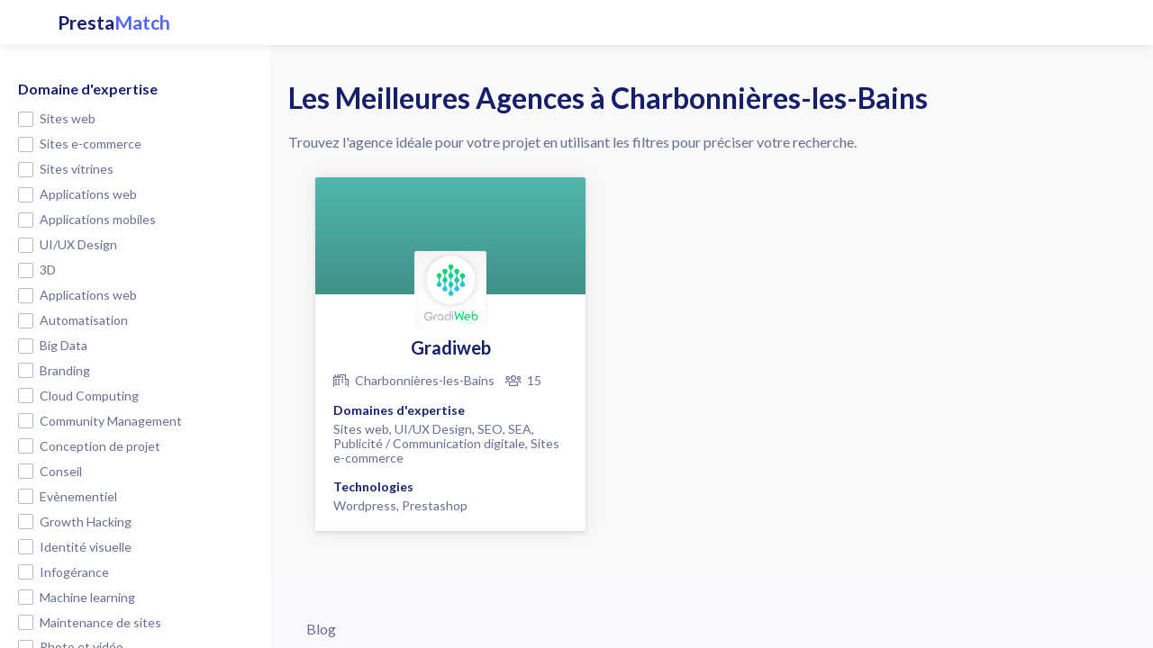

--- FILE ---
content_type: text/html; charset=utf-8
request_url: https://prestamatch.com/agences-charbonni%C3%A8res-les-bains
body_size: 5081
content:
<!DOCTYPE html><html lang="fr"><head><script async="async" src="https://www.googletagmanager.com/gtag/js?id=UA-24620004-19"></script><script>window.dataLayer = window.dataLayer || [];
function gtag(){dataLayer.push(arguments);}
gtag('js', new Date());

gtag('config', 'UA-24620004-19');</script><link rel="icon" href="/img/favicon.png"/><link rel="stylesheet" href="https://cdnjs.cloudflare.com/ajax/libs/normalize/8.0.0/normalize.min.css"/><link rel="stylesheet" href="https://fonts.googleapis.com/css?family=Lato:100,300,400,400i,500,600,700"/><script src="https://ajax.googleapis.com/ajax/libs/jquery/3.1.0/jquery.min.js" crossorigin="anonymous"></script><link rel="stylesheet" href="https://pro.fontawesome.com/releases/v5.6.3/css/all.css" integrity="sha384-LRlmVvLKVApDVGuspQFnRQJjkv0P7/YFrw84YYQtmYG4nK8c+M+NlmYDCv0rKWpG" crossorigin="anonymous"/><script src="/js/common.js"></script><link rel="stylesheet" href="/css/style.min.css"/><meta name="viewport" content="width=device-width, initial-scale=1.0"/><!--script(type="text/javascript").window.$crisp=[];window.CRISP_WEBSITE_ID="90771efc-0f49-4cca-9313-ffabefcbdbfa";(function(){d=document;s=d.createElement("script");s.src="https://client.crisp.chat/l.js";s.async=1;d.getElementsByTagName("head")[0].appendChild(s);})();--><script>(function(h,o,t,j,a,r){
    h.hj=h.hj||function(){(h.hj.q=h.hj.q||[]).push(arguments)};
    h._hjSettings={hjid:1438895,hjsv:6};
    a=o.getElementsByTagName('head')[0];
    r=o.createElement('script');r.async=1;
    r.src=t+h._hjSettings.hjid+j+h._hjSettings.hjsv;
    a.appendChild(r);
})(window,document,'https://static.hotjar.com/c/hotjar-','.js?sv=');
</script><script>var briefHash = "0eaed999";
</script><meta property="og:locale" content="fr_FR"/><meta property="og:site_name" content="PrestaMatch"/><meta property="og:image" content="https://prestamatch.com/img/opengraph.png"/><meta property="og:image:width" content="1354"/><meta property="og:image:height" content="1354"/><meta property="og:type" content="website"/><meta name="google-site-verification" content="BKeqfKLuzCNbXaABuCaVNDMHOQg6o7jchC8JffN1HcM"/><title>Les Meilleures Agences à Charbonnières-les-Bains - PrestaMatch</title><meta name="description" content="Trouvez l'agence digitale à Charbonnières-les-Bains idéale pour votre projet."/><meta property="og:title" content="Les Meilleures Agences à Charbonnières-les-Bains"/><meta property="og:description" content="Trouvez l'agence digitale à Charbonnières-les-Bains idéale pour votre projet."/><script src="/js/search.js"></script><script>filters = {"cities":["Charbonnières-les-Bains"],"tags":[]}</script><script>canLoadMore = false;
page = 1;</script></head><body><div class="header"><a class="logo" href="/">Presta<span class="highlighted">Match</span></a></div><div class="searchContainer"><div class="searchFilters"><div class="searchFilterItem"><div class="searchFilterLabel">Domaine d'expertise</div><div class="checkboxContainer"><div class="checkbox" data-value="20" data-category="domain"><div class="checkboxFilled"></div><div class="checkboxEmpty"></div><span>Sites web</span></div></div><div class="checkboxContainer"><div class="checkbox" data-value="35" data-category="domain"><div class="checkboxFilled"></div><div class="checkboxEmpty"></div><span>Sites e-commerce</span></div></div><div class="checkboxContainer"><div class="checkbox" data-value="33" data-category="domain"><div class="checkboxFilled"></div><div class="checkboxEmpty"></div><span>Sites vitrines</span></div></div><div class="checkboxContainer"><div class="checkbox" data-value="36" data-category="domain"><div class="checkboxFilled"></div><div class="checkboxEmpty"></div><span>Applications web</span></div></div><div class="checkboxContainer"><div class="checkbox" data-value="21" data-category="domain"><div class="checkboxFilled"></div><div class="checkboxEmpty"></div><span>Applications mobiles</span></div></div><div class="checkboxContainer"><div class="checkbox" data-value="22" data-category="domain"><div class="checkboxFilled"></div><div class="checkboxEmpty"></div><span>UI/UX Design</span></div></div><div class="checkboxContainer"><div class="checkbox" data-value="68" data-category="domain"><div class="checkboxFilled"></div><div class="checkboxEmpty"></div><span>3D </span></div></div><div class="checkboxContainer"><div class="checkbox" data-value="73" data-category="domain"><div class="checkboxFilled"></div><div class="checkboxEmpty"></div><span>Applications web</span></div></div><div class="checkboxContainer"><div class="checkbox" data-value="70" data-category="domain"><div class="checkboxFilled"></div><div class="checkboxEmpty"></div><span>Automatisation </span></div></div><div class="checkboxContainer"><div class="checkbox" data-value="63" data-category="domain"><div class="checkboxFilled"></div><div class="checkboxEmpty"></div><span>Big Data</span></div></div><div class="checkboxContainer"><div class="checkbox" data-value="71" data-category="domain"><div class="checkboxFilled"></div><div class="checkboxEmpty"></div><span>Branding </span></div></div><div class="checkboxContainer"><div class="checkbox" data-value="58" data-category="domain"><div class="checkboxFilled"></div><div class="checkboxEmpty"></div><span>Cloud Computing</span></div></div><div class="checkboxContainer"><div class="checkbox" data-value="76" data-category="domain"><div class="checkboxFilled"></div><div class="checkboxEmpty"></div><span>Community Management</span></div></div><div class="checkboxContainer"><div class="checkbox" data-value="23" data-category="domain"><div class="checkboxFilled"></div><div class="checkboxEmpty"></div><span>Conception de projet</span></div></div><div class="checkboxContainer"><div class="checkbox" data-value="61" data-category="domain"><div class="checkboxFilled"></div><div class="checkboxEmpty"></div><span>Conseil</span></div></div><div class="checkboxContainer"><div class="checkbox" data-value="79" data-category="domain"><div class="checkboxFilled"></div><div class="checkboxEmpty"></div><span>Evènementiel</span></div></div><div class="checkboxContainer"><div class="checkbox" data-value="28" data-category="domain"><div class="checkboxFilled"></div><div class="checkboxEmpty"></div><span>Growth Hacking</span></div></div><div class="checkboxContainer"><div class="checkbox" data-value="77" data-category="domain"><div class="checkboxFilled"></div><div class="checkboxEmpty"></div><span>Identité visuelle</span></div></div><div class="checkboxContainer"><div class="checkbox" data-value="59" data-category="domain"><div class="checkboxFilled"></div><div class="checkboxEmpty"></div><span>Infogérance</span></div></div><div class="checkboxContainer"><div class="checkbox" data-value="62" data-category="domain"><div class="checkboxFilled"></div><div class="checkboxEmpty"></div><span>Machine learning</span></div></div><div class="checkboxContainer"><div class="checkbox" data-value="54" data-category="domain"><div class="checkboxFilled"></div><div class="checkboxEmpty"></div><span>Maintenance de sites</span></div></div><div class="checkboxContainer"><div class="checkbox" data-value="78" data-category="domain"><div class="checkboxFilled"></div><div class="checkboxEmpty"></div><span>Photo et vidéo</span></div></div><div class="checkboxContainer"><div class="checkbox" data-value="32" data-category="domain"><div class="checkboxFilled"></div><div class="checkboxEmpty"></div><span>Publicité / Communication digitale</span></div></div><div class="checkboxContainer"><div class="checkbox" data-value="44" data-category="domain"><div class="checkboxFilled"></div><div class="checkboxEmpty"></div><span>Réalité virtuelle</span></div></div><div class="checkboxContainer"><div class="checkbox" data-value="74" data-category="domain"><div class="checkboxFilled"></div><div class="checkboxEmpty"></div><span>Référencement</span></div></div><div class="checkboxContainer"><div class="checkbox" data-value="25" data-category="domain"><div class="checkboxFilled"></div><div class="checkboxEmpty"></div><span>SEA</span></div></div><div class="checkboxContainer"><div class="checkbox" data-value="24" data-category="domain"><div class="checkboxFilled"></div><div class="checkboxEmpty"></div><span>SEO</span></div></div><div class="checkboxContainer"><div class="checkbox" data-value="26" data-category="domain"><div class="checkboxFilled"></div><div class="checkboxEmpty"></div><span>SMO</span></div></div><div class="checkboxContainer"><div class="checkbox" data-value="72" data-category="domain"><div class="checkboxFilled"></div><div class="checkboxEmpty"></div><span>Stratégie</span></div></div><div class="checkboxContainer"><div class="checkbox" data-value="60" data-category="domain"><div class="checkboxFilled"></div><div class="checkboxEmpty"></div><span>Virtualisation</span></div></div><div class="checkboxContainer"><div class="checkbox" data-value="67" data-category="domain"><div class="checkboxFilled"></div><div class="checkboxEmpty"></div><span>Webdesign</span></div></div><div class="checkboxContainer"><div class="checkbox" data-value="75" data-category="domain"><div class="checkboxFilled"></div><div class="checkboxEmpty"></div><span>Webmarketing</span></div></div></div><div class="searchFilterItem"><div class="searchFilterLabel"> Budget<div class="tooltip"><i class="fa fa-question-circle"></i><div class="tooltipText">Les agences ayant renseigné un budget minimal supérieur à votre budget ne seront pas affichées.</div></div></div><div class="radioContainer"><div class="radio" data-value="10000" data-category="budget"><div class="radioFilled"></div><div class="radioEmpty"></div><span>&lt; 10 k€</span></div></div><div class="radioContainer"><div class="radio" data-value="30000" data-category="budget"><div class="radioFilled"></div><div class="radioEmpty"></div><span>10-30 k€</span></div></div><div class="radioContainer"><div class="radio" data-value="50000" data-category="budget"><div class="radioFilled"></div><div class="radioEmpty"></div><span>30-50 k€</span></div></div><div class="radioContainer"><div class="radio" data-value="100000" data-category="budget"><div class="radioFilled"></div><div class="radioEmpty"></div><span>50-100 k€</span></div></div><div class="radioContainer"><div class="radio" data-value="1000000" data-category="budget"><div class="radioFilled"></div><div class="radioEmpty"></div><span>&gt; 100 k€</span></div></div></div><div class="searchFilterItem"><div class="searchFilterLabel">Ville</div><div class="checkboxContainer"><div class="checkbox" data-value="Aix-en-Provence" data-category="city"><div class="checkboxFilled"></div><div class="checkboxEmpty"></div><span>Aix-en-Provence</span></div></div><div class="checkboxContainer"><div class="checkbox" data-value="Amiens" data-category="city"><div class="checkboxFilled"></div><div class="checkboxEmpty"></div><span>Amiens</span></div></div><div class="checkboxContainer"><div class="checkbox" data-value="Anglet" data-category="city"><div class="checkboxFilled"></div><div class="checkboxEmpty"></div><span>Anglet</span></div></div><div class="checkboxContainer"><div class="checkbox" data-value="Annecy" data-category="city"><div class="checkboxFilled"></div><div class="checkboxEmpty"></div><span>Annecy</span></div></div><div class="checkboxContainer"><div class="checkbox" data-value="Arpajon" data-category="city"><div class="checkboxFilled"></div><div class="checkboxEmpty"></div><span>Arpajon</span></div></div><div class="checkboxContainer"><div class="checkbox" data-value="Arras" data-category="city"><div class="checkboxFilled"></div><div class="checkboxEmpty"></div><span>Arras</span></div></div><div class="checkboxContainer"><div class="checkbox" data-value="Avignon" data-category="city"><div class="checkboxFilled"></div><div class="checkboxEmpty"></div><span>Avignon</span></div></div><div class="checkboxContainer"><div class="checkbox" data-value="Bayonne" data-category="city"><div class="checkboxFilled"></div><div class="checkboxEmpty"></div><span>Bayonne</span></div></div><div class="checkboxContainer"><div class="checkbox" data-value="Bègles" data-category="city"><div class="checkboxFilled"></div><div class="checkboxEmpty"></div><span>Bègles</span></div></div><div class="checkboxContainer"><div class="checkbox" data-value="Biarritz" data-category="city"><div class="checkboxFilled"></div><div class="checkboxEmpty"></div><span>Biarritz</span></div></div><div class="checkboxContainer"><div class="checkbox" data-value="Bordeaux" data-category="city"><div class="checkboxFilled"></div><div class="checkboxEmpty"></div><span>Bordeaux</span></div></div><div class="checkboxContainer"><div class="checkbox" data-value="Boulogne-Billancourt" data-category="city"><div class="checkboxFilled"></div><div class="checkboxEmpty"></div><span>Boulogne-Billancourt</span></div></div><div class="checkboxContainer"><div class="checkbox" data-value="Brest" data-category="city"><div class="checkboxFilled"></div><div class="checkboxEmpty"></div><span>Brest</span></div></div><div class="checkboxContainer"><div class="checkbox" data-value="Caen" data-category="city"><div class="checkboxFilled"></div><div class="checkboxEmpty"></div><span>Caen</span></div></div><div class="checkboxContainer"><div class="checkbox" data-value="Calais" data-category="city"><div class="checkboxFilled"></div><div class="checkboxEmpty"></div><span>Calais</span></div></div><div class="checkboxContainer"><div class="checkbox" data-value="Cannes" data-category="city"><div class="checkboxFilled"></div><div class="checkboxEmpty"></div><span>Cannes</span></div></div><div class="checkboxContainer"><div class="checkbox" data-value="Cergy" data-category="city"><div class="checkboxFilled"></div><div class="checkboxEmpty"></div><span>Cergy</span></div></div><div class="checkboxContainer"><div class="checkbox" data-value="Champigny-sur-Marne" data-category="city"><div class="checkboxFilled"></div><div class="checkboxEmpty"></div><span>Champigny-sur-Marne</span></div></div><div class="checkboxContainer"><div class="checkbox" data-value="Chantilly" data-category="city"><div class="checkboxFilled"></div><div class="checkboxEmpty"></div><span>Chantilly</span></div></div><div class="checkboxContainer"><div class="checkbox active" data-value="Charbonnières-les-Bains" data-category="city"><div class="checkboxFilled"></div><div class="checkboxEmpty"></div><span>Charbonnières-les-Bains</span></div></div><div class="checkboxContainer"><div class="checkbox" data-value="Château-Thierry" data-category="city"><div class="checkboxFilled"></div><div class="checkboxEmpty"></div><span>Château-Thierry</span></div></div><div class="checkboxContainer"><div class="checkbox" data-value="Clermont-Ferrand" data-category="city"><div class="checkboxFilled"></div><div class="checkboxEmpty"></div><span>Clermont-Ferrand</span></div></div><div class="checkboxContainer"><div class="checkbox" data-value="Clichy" data-category="city"><div class="checkboxFilled"></div><div class="checkboxEmpty"></div><span>Clichy</span></div></div><div class="checkboxContainer"><div class="checkbox" data-value="Colombes" data-category="city"><div class="checkboxFilled"></div><div class="checkboxEmpty"></div><span>Colombes</span></div></div><div class="checkboxContainer"><div class="checkbox" data-value="Dax" data-category="city"><div class="checkboxFilled"></div><div class="checkboxEmpty"></div><span>Dax</span></div></div><div class="checkboxContainer"><div class="checkbox" data-value="Dijon" data-category="city"><div class="checkboxFilled"></div><div class="checkboxEmpty"></div><span>Dijon</span></div></div><div class="checkboxContainer"><div class="checkbox" data-value="Houille" data-category="city"><div class="checkboxFilled"></div><div class="checkboxEmpty"></div><span>Houille</span></div></div><div class="checkboxContainer"><div class="checkbox" data-value="Hulluch" data-category="city"><div class="checkboxFilled"></div><div class="checkboxEmpty"></div><span>Hulluch</span></div></div><div class="checkboxContainer"><div class="checkbox" data-value="La Ciotat" data-category="city"><div class="checkboxFilled"></div><div class="checkboxEmpty"></div><span>La Ciotat</span></div></div><div class="checkboxContainer"><div class="checkbox" data-value="La Garenne-Colombes" data-category="city"><div class="checkboxFilled"></div><div class="checkboxEmpty"></div><span>La Garenne-Colombes</span></div></div><div class="checkboxContainer"><div class="checkbox" data-value="Lagny-sur-Marne" data-category="city"><div class="checkboxFilled"></div><div class="checkboxEmpty"></div><span>Lagny-sur-Marne</span></div></div><div class="checkboxContainer"><div class="checkbox" data-value="Le Mans" data-category="city"><div class="checkboxFilled"></div><div class="checkboxEmpty"></div><span>Le Mans</span></div></div><div class="checkboxContainer"><div class="checkbox" data-value="Lens" data-category="city"><div class="checkboxFilled"></div><div class="checkboxEmpty"></div><span>Lens</span></div></div><div class="checkboxContainer"><div class="checkbox" data-value="Levallois-Perret" data-category="city"><div class="checkboxFilled"></div><div class="checkboxEmpty"></div><span>Levallois-Perret</span></div></div><div class="checkboxContainer"><div class="checkbox" data-value="Leyrieu" data-category="city"><div class="checkboxFilled"></div><div class="checkboxEmpty"></div><span>Leyrieu</span></div></div><div class="checkboxContainer"><div class="checkbox" data-value="Lille" data-category="city"><div class="checkboxFilled"></div><div class="checkboxEmpty"></div><span>Lille</span></div></div><div class="checkboxContainer"><div class="checkbox" data-value="Limoges" data-category="city"><div class="checkboxFilled"></div><div class="checkboxEmpty"></div><span>Limoges</span></div></div><div class="checkboxContainer"><div class="checkbox" data-value="Lognes" data-category="city"><div class="checkboxFilled"></div><div class="checkboxEmpty"></div><span>Lognes</span></div></div><div class="checkboxContainer"><div class="checkbox" data-value="Louveciennes" data-category="city"><div class="checkboxFilled"></div><div class="checkboxEmpty"></div><span>Louveciennes</span></div></div><div class="checkboxContainer"><div class="checkbox" data-value="Lyon" data-category="city"><div class="checkboxFilled"></div><div class="checkboxEmpty"></div><span>Lyon</span></div></div><div class="checkboxContainer"><div class="checkbox" data-value="Marseille" data-category="city"><div class="checkboxFilled"></div><div class="checkboxEmpty"></div><span>Marseille</span></div></div><div class="checkboxContainer"><div class="checkbox" data-value="Melun" data-category="city"><div class="checkboxFilled"></div><div class="checkboxEmpty"></div><span>Melun</span></div></div><div class="checkboxContainer"><div class="checkbox" data-value="Mérignac" data-category="city"><div class="checkboxFilled"></div><div class="checkboxEmpty"></div><span>Mérignac</span></div></div><div class="checkboxContainer"><div class="checkbox" data-value="Monségur" data-category="city"><div class="checkboxFilled"></div><div class="checkboxEmpty"></div><span>Monségur</span></div></div><div class="checkboxContainer"><div class="checkbox" data-value="Montélimar" data-category="city"><div class="checkboxFilled"></div><div class="checkboxEmpty"></div><span>Montélimar</span></div></div><div class="checkboxContainer"><div class="checkbox" data-value="Montpellier" data-category="city"><div class="checkboxFilled"></div><div class="checkboxEmpty"></div><span>Montpellier</span></div></div><div class="checkboxContainer"><div class="checkbox" data-value="Montreuil" data-category="city"><div class="checkboxFilled"></div><div class="checkboxEmpty"></div><span>Montreuil</span></div></div><div class="checkboxContainer"><div class="checkbox" data-value="Montrouge" data-category="city"><div class="checkboxFilled"></div><div class="checkboxEmpty"></div><span>Montrouge</span></div></div><div class="checkboxContainer"><div class="checkbox" data-value="Morangis" data-category="city"><div class="checkboxFilled"></div><div class="checkboxEmpty"></div><span>Morangis</span></div></div><div class="checkboxContainer"><div class="checkbox" data-value="Mulhouse" data-category="city"><div class="checkboxFilled"></div><div class="checkboxEmpty"></div><span>Mulhouse</span></div></div><div class="checkboxContainer"><div class="checkbox" data-value="Nancy" data-category="city"><div class="checkboxFilled"></div><div class="checkboxEmpty"></div><span>Nancy</span></div></div><div class="checkboxContainer"><div class="checkbox" data-value="Nanterre" data-category="city"><div class="checkboxFilled"></div><div class="checkboxEmpty"></div><span>Nanterre</span></div></div><div class="checkboxContainer"><div class="checkbox" data-value="Nantes" data-category="city"><div class="checkboxFilled"></div><div class="checkboxEmpty"></div><span>Nantes</span></div></div><div class="checkboxContainer"><div class="checkbox" data-value="Neuilly-sur-Seine" data-category="city"><div class="checkboxFilled"></div><div class="checkboxEmpty"></div><span>Neuilly-sur-Seine</span></div></div><div class="checkboxContainer"><div class="checkbox" data-value="Nice" data-category="city"><div class="checkboxFilled"></div><div class="checkboxEmpty"></div><span>Nice</span></div></div><div class="checkboxContainer"><div class="checkbox" data-value="Orléans" data-category="city"><div class="checkboxFilled"></div><div class="checkboxEmpty"></div><span>Orléans</span></div></div><div class="checkboxContainer"><div class="checkbox" data-value="Orly" data-category="city"><div class="checkboxFilled"></div><div class="checkboxEmpty"></div><span>Orly</span></div></div><div class="checkboxContainer"><div class="checkbox" data-value="Pantin" data-category="city"><div class="checkboxFilled"></div><div class="checkboxEmpty"></div><span>Pantin</span></div></div><div class="checkboxContainer"><div class="checkbox" data-value="Paris" data-category="city"><div class="checkboxFilled"></div><div class="checkboxEmpty"></div><span>Paris</span></div></div><div class="checkboxContainer"><div class="checkbox" data-value="Paris, Nice" data-category="city"><div class="checkboxFilled"></div><div class="checkboxEmpty"></div><span>Paris, Nice</span></div></div><div class="checkboxContainer"><div class="checkbox" data-value="Pessac" data-category="city"><div class="checkboxFilled"></div><div class="checkboxEmpty"></div><span>Pessac</span></div></div><div class="checkboxContainer"><div class="checkbox" data-value="Pontarlier" data-category="city"><div class="checkboxFilled"></div><div class="checkboxEmpty"></div><span>Pontarlier</span></div></div><div class="checkboxContainer"><div class="checkbox" data-value="Porto-Vecchio" data-category="city"><div class="checkboxFilled"></div><div class="checkboxEmpty"></div><span>Porto-Vecchio</span></div></div><div class="checkboxContainer"><div class="checkbox" data-value="Puteaux" data-category="city"><div class="checkboxFilled"></div><div class="checkboxEmpty"></div><span>Puteaux</span></div></div><div class="checkboxContainer"><div class="checkbox" data-value="Quimper" data-category="city"><div class="checkboxFilled"></div><div class="checkboxEmpty"></div><span>Quimper</span></div></div><div class="checkboxContainer"><div class="checkbox" data-value="Reims" data-category="city"><div class="checkboxFilled"></div><div class="checkboxEmpty"></div><span>Reims</span></div></div><div class="checkboxContainer"><div class="checkbox" data-value="Rennes" data-category="city"><div class="checkboxFilled"></div><div class="checkboxEmpty"></div><span>Rennes</span></div></div><div class="checkboxContainer"><div class="checkbox" data-value="Roubaix" data-category="city"><div class="checkboxFilled"></div><div class="checkboxEmpty"></div><span>Roubaix</span></div></div><div class="checkboxContainer"><div class="checkbox" data-value="Roucourt" data-category="city"><div class="checkboxFilled"></div><div class="checkboxEmpty"></div><span>Roucourt</span></div></div><div class="checkboxContainer"><div class="checkbox" data-value="Rouen" data-category="city"><div class="checkboxFilled"></div><div class="checkboxEmpty"></div><span>Rouen</span></div></div><div class="checkboxContainer"><div class="checkbox" data-value="Ruaudin" data-category="city"><div class="checkboxFilled"></div><div class="checkboxEmpty"></div><span>Ruaudin</span></div></div><div class="checkboxContainer"><div class="checkbox" data-value="Saint Malo" data-category="city"><div class="checkboxFilled"></div><div class="checkboxEmpty"></div><span>Saint Malo</span></div></div><div class="checkboxContainer"><div class="checkbox" data-value="Saint-Cyr-sur-Mer" data-category="city"><div class="checkboxFilled"></div><div class="checkboxEmpty"></div><span>Saint-Cyr-sur-Mer</span></div></div><div class="checkboxContainer"><div class="checkbox" data-value="Saint-Denis" data-category="city"><div class="checkboxFilled"></div><div class="checkboxEmpty"></div><span>Saint-Denis</span></div></div><div class="checkboxContainer"><div class="checkbox" data-value="Saint-Etienne" data-category="city"><div class="checkboxFilled"></div><div class="checkboxEmpty"></div><span>Saint-Etienne</span></div></div><div class="checkboxContainer"><div class="checkbox" data-value="Saint-Ouen-l'Aumône" data-category="city"><div class="checkboxFilled"></div><div class="checkboxEmpty"></div><span>Saint-Ouen-l'Aumône</span></div></div><div class="checkboxContainer"><div class="checkbox" data-value="Saint-Sébastien-sur-Loire" data-category="city"><div class="checkboxFilled"></div><div class="checkboxEmpty"></div><span>Saint-Sébastien-sur-Loire</span></div></div><div class="checkboxContainer"><div class="checkbox" data-value="Sainte Maxime" data-category="city"><div class="checkboxFilled"></div><div class="checkboxEmpty"></div><span>Sainte Maxime</span></div></div><div class="checkboxContainer"><div class="checkbox" data-value="Sèvres" data-category="city"><div class="checkboxFilled"></div><div class="checkboxEmpty"></div><span>Sèvres</span></div></div><div class="checkboxContainer"><div class="checkbox" data-value="Strasbourg" data-category="city"><div class="checkboxFilled"></div><div class="checkboxEmpty"></div><span>Strasbourg</span></div></div><div class="checkboxContainer"><div class="checkbox" data-value="Toulon" data-category="city"><div class="checkboxFilled"></div><div class="checkboxEmpty"></div><span>Toulon</span></div></div><div class="checkboxContainer"><div class="checkbox" data-value="Toulouse" data-category="city"><div class="checkboxFilled"></div><div class="checkboxEmpty"></div><span>Toulouse</span></div></div><div class="checkboxContainer"><div class="checkbox" data-value="Tourcoing" data-category="city"><div class="checkboxFilled"></div><div class="checkboxEmpty"></div><span>Tourcoing</span></div></div><div class="checkboxContainer"><div class="checkbox" data-value="Versailles" data-category="city"><div class="checkboxFilled"></div><div class="checkboxEmpty"></div><span>Versailles</span></div></div><div class="checkboxContainer"><div class="checkbox" data-value="Vincennes" data-category="city"><div class="checkboxFilled"></div><div class="checkboxEmpty"></div><span>Vincennes</span></div></div></div><div class="searchFilterItem"><div class="searchFilterLabel">Taille de l'agence</div><div class="checkboxContainer"><div class="checkbox" data-value="small" data-category="size"><div class="checkboxFilled"></div><div class="checkboxEmpty"></div><span>Petite (&lt; 7 employés)</span></div></div><div class="checkboxContainer"><div class="checkbox" data-value="medium" data-category="size"><div class="checkboxFilled"></div><div class="checkboxEmpty"></div><span>Moyenne (7 - 20 employés)</span></div></div><div class="checkboxContainer"><div class="checkbox" data-value="large" data-category="size"><div class="checkboxFilled"></div><div class="checkboxEmpty"></div><span>Grande (&gt; 20 employés)</span></div></div></div><div class="searchFilterItem"><div class="searchFilterLabel">Année de création</div><div class="checkboxContainer"><div class="checkbox" data-value="2000" data-category="year"><div class="checkboxFilled"></div><div class="checkboxEmpty"></div><span>&lt; 2000</span></div></div><div class="checkboxContainer"><div class="checkbox" data-value="2009" data-category="year"><div class="checkboxFilled"></div><div class="checkboxEmpty"></div><span>2000 - 2009</span></div></div><div class="checkboxContainer"><div class="checkbox" data-value="2015" data-category="year"><div class="checkboxFilled"></div><div class="checkboxEmpty"></div><span>2010 - 2015</span></div></div><div class="checkboxContainer"><div class="checkbox" data-value="2019" data-category="year"><div class="checkboxFilled"></div><div class="checkboxEmpty"></div><span>2016 - 2019</span></div></div></div><div class="searchFilterItem"><div class="searchFilterLabel">Technologies</div><div class="checkboxContainer"><div class="checkbox" data-value="38" data-category="tech"><div class="checkboxFilled"></div><div class="checkboxEmpty"></div><span>Ajax</span></div></div><div class="checkboxContainer"><div class="checkbox" data-value="8" data-category="tech"><div class="checkboxFilled"></div><div class="checkboxEmpty"></div><span>Angular 2</span></div></div><div class="checkboxContainer"><div class="checkbox" data-value="7" data-category="tech"><div class="checkboxFilled"></div><div class="checkboxEmpty"></div><span>Angular JS</span></div></div><div class="checkboxContainer"><div class="checkbox" data-value="49" data-category="tech"><div class="checkboxFilled"></div><div class="checkboxEmpty"></div><span>ARCore</span></div></div><div class="checkboxContainer"><div class="checkbox" data-value="47" data-category="tech"><div class="checkboxFilled"></div><div class="checkboxEmpty"></div><span>ARKit2</span></div></div><div class="checkboxContainer"><div class="checkbox" data-value="56" data-category="tech"><div class="checkboxFilled"></div><div class="checkboxEmpty"></div><span>Bootstrap</span></div></div><div class="checkboxContainer"><div class="checkbox" data-value="43" data-category="tech"><div class="checkboxFilled"></div><div class="checkboxEmpty"></div><span>Contentful</span></div></div><div class="checkboxContainer"><div class="checkbox" data-value="10" data-category="tech"><div class="checkboxFilled"></div><div class="checkboxEmpty"></div><span>Django</span></div></div><div class="checkboxContainer"><div class="checkbox" data-value="29" data-category="tech"><div class="checkboxFilled"></div><div class="checkboxEmpty"></div><span>Drupal</span></div></div><div class="checkboxContainer"><div class="checkbox" data-value="42" data-category="tech"><div class="checkboxFilled"></div><div class="checkboxEmpty"></div><span>GraphQL</span></div></div><div class="checkboxContainer"><div class="checkbox" data-value="51" data-category="tech"><div class="checkboxFilled"></div><div class="checkboxEmpty"></div><span>HTML</span></div></div><div class="checkboxContainer"><div class="checkbox" data-value="15" data-category="tech"><div class="checkboxFilled"></div><div class="checkboxEmpty"></div><span>Java</span></div></div><div class="checkboxContainer"><div class="checkbox" data-value="66" data-category="tech"><div class="checkboxFilled"></div><div class="checkboxEmpty"></div><span>JavaScript</span></div></div><div class="checkboxContainer"><div class="checkbox" data-value="19" data-category="tech"><div class="checkboxFilled"></div><div class="checkboxEmpty"></div><span>Joomla</span></div></div><div class="checkboxContainer"><div class="checkbox" data-value="12" data-category="tech"><div class="checkboxFilled"></div><div class="checkboxEmpty"></div><span>jQuery</span></div></div><div class="checkboxContainer"><div class="checkbox" data-value="37" data-category="tech"><div class="checkboxFilled"></div><div class="checkboxEmpty"></div><span>Kotlin</span></div></div><div class="checkboxContainer"><div class="checkbox" data-value="4" data-category="tech"><div class="checkboxFilled"></div><div class="checkboxEmpty"></div><span>Laravel</span></div></div><div class="checkboxContainer"><div class="checkbox" data-value="41" data-category="tech"><div class="checkboxFilled"></div><div class="checkboxEmpty"></div><span>Laravel</span></div></div><div class="checkboxContainer"><div class="checkbox" data-value="30" data-category="tech"><div class="checkboxFilled"></div><div class="checkboxEmpty"></div><span>Magento</span></div></div><div class="checkboxContainer"><div class="checkbox" data-value="14" data-category="tech"><div class="checkboxFilled"></div><div class="checkboxEmpty"></div><span>MongoDB</span></div></div><div class="checkboxContainer"><div class="checkbox" data-value="69" data-category="tech"><div class="checkboxFilled"></div><div class="checkboxEmpty"></div><span>Motion </span></div></div><div class="checkboxContainer"><div class="checkbox" data-value="40" data-category="tech"><div class="checkboxFilled"></div><div class="checkboxEmpty"></div><span>Next.js</span></div></div><div class="checkboxContainer"><div class="checkbox" data-value="65" data-category="tech"><div class="checkboxFilled"></div><div class="checkboxEmpty"></div><span>No-Code</span></div></div><div class="checkboxContainer"><div class="checkbox" data-value="1" data-category="tech"><div class="checkboxFilled"></div><div class="checkboxEmpty"></div><span>Node.js</span></div></div><div class="checkboxContainer"><div class="checkbox" data-value="17" data-category="tech"><div class="checkboxFilled"></div><div class="checkboxEmpty"></div><span>Objective C</span></div></div><div class="checkboxContainer"><div class="checkbox" data-value="50" data-category="tech"><div class="checkboxFilled"></div><div class="checkboxEmpty"></div><span>PBR</span></div></div><div class="checkboxContainer"><div class="checkbox" data-value="3" data-category="tech"><div class="checkboxFilled"></div><div class="checkboxEmpty"></div><span>PHP</span></div></div><div class="checkboxContainer"><div class="checkbox" data-value="57" data-category="tech"><div class="checkboxFilled"></div><div class="checkboxEmpty"></div><span>Prestanet</span></div></div><div class="checkboxContainer"><div class="checkbox" data-value="31" data-category="tech"><div class="checkboxFilled"></div><div class="checkboxEmpty"></div><span>Prestashop</span></div></div><div class="checkboxContainer"><div class="checkbox" data-value="2" data-category="tech"><div class="checkboxFilled"></div><div class="checkboxEmpty"></div><span>Python</span></div></div><div class="checkboxContainer"><div class="checkbox" data-value="6" data-category="tech"><div class="checkboxFilled"></div><div class="checkboxEmpty"></div><span>React Native</span></div></div><div class="checkboxContainer"><div class="checkbox" data-value="5" data-category="tech"><div class="checkboxFilled"></div><div class="checkboxEmpty"></div><span>React.js</span></div></div><div class="checkboxContainer"><div class="checkbox" data-value="11" data-category="tech"><div class="checkboxFilled"></div><div class="checkboxEmpty"></div><span>Ruby on Rails</span></div></div><div class="checkboxContainer"><div class="checkbox" data-value="13" data-category="tech"><div class="checkboxFilled"></div><div class="checkboxEmpty"></div><span>SQL</span></div></div><div class="checkboxContainer"><div class="checkbox" data-value="16" data-category="tech"><div class="checkboxFilled"></div><div class="checkboxEmpty"></div><span>Swift</span></div></div><div class="checkboxContainer"><div class="checkbox" data-value="27" data-category="tech"><div class="checkboxFilled"></div><div class="checkboxEmpty"></div><span>Symfony</span></div></div><div class="checkboxContainer"><div class="checkbox" data-value="45" data-category="tech"><div class="checkboxFilled"></div><div class="checkboxEmpty"></div><span>Unity3D</span></div></div><div class="checkboxContainer"><div class="checkbox" data-value="9" data-category="tech"><div class="checkboxFilled"></div><div class="checkboxEmpty"></div><span>Vue.js</span></div></div><div class="checkboxContainer"><div class="checkbox" data-value="64" data-category="tech"><div class="checkboxFilled"></div><div class="checkboxEmpty"></div><span>Webflow</span></div></div><div class="checkboxContainer"><div class="checkbox" data-value="46" data-category="tech"><div class="checkboxFilled"></div><div class="checkboxEmpty"></div><span>WebGL</span></div></div><div class="checkboxContainer"><div class="checkbox" data-value="18" data-category="tech"><div class="checkboxFilled"></div><div class="checkboxEmpty"></div><span>Wordpress</span></div></div><div class="checkboxContainer"><div class="checkbox" data-value="39" data-category="tech"><div class="checkboxFilled"></div><div class="checkboxEmpty"></div><span>Zend</span></div></div></div></div><div class="searchMain"><div class="searchMainWithoutFooter"><h1>Les Meilleures Agences à Charbonnières-les-Bains</h1><div>Trouvez l'agence idéale pour votre projet en utilisant les filtres pour préciser votre recherche.</div><div class="agencyCardContainer"><a href="/gradiweb" target="_blank"><div class="agencyCard" data-agency="{&quot;AgencyId&quot;:430,&quot;AgencyName&quot;:&quot;Gradiweb&quot;,&quot;AgencyUrlSlug&quot;:&quot;gradiweb&quot;,&quot;AgencyCreationYear&quot;:2015,&quot;AgencyWebsite&quot;:&quot;https://www.gradiweb.com/fr/&quot;,&quot;AgencyEmail&quot;:&quot;contact@gradiweb.com&quot;,&quot;AgencyPhone&quot;:&quot;09 70 44 41 02&quot;,&quot;AgencyDescription&quot;:&quot;Gradiweb est une agence digitale implantée à Paris, Lyon et Bogota. Elle est experte en développement Web et en marketing Digital (SEO, publicité, réseaux sociaux...).&quot;,&quot;AgencyHeadCount&quot;:15,&quot;AgencyCity&quot;:&quot;Charbonnières-les-Bains&quot;,&quot;AgencyLongitude&quot;:4.737835099999984,&quot;AgencyLatitude&quot;:45.7781435,&quot;AgencyAddress&quot;:&quot;Chemin de la Bressonnière, 69260 Charbonnières-les-Bains, France&quot;,&quot;AgencyRevenue&quot;:null,&quot;AgencyFacebookUrl&quot;:&quot;https://www.facebook.com/gradiweb.france&quot;,&quot;AgencyLinkedInUrl&quot;:&quot;https://www.linkedin.com/company/gradiweb&quot;,&quot;AgencyTwitterUrl&quot;:&quot;https://twitter.com/gradiweb&quot;,&quot;AgencyMinBudget&quot;:0,&quot;AgencyColor&quot;:null,&quot;LogoPath&quot;:null,&quot;CoverPath&quot;:null,&quot;HasLogo&quot;:1,&quot;HasCover&quot;:1,&quot;InsertionDatetime&quot;:&quot;2019-07-15 15:31:49&quot;,&quot;CreatedBy&quot;:&quot;root&quot;,&quot;IsCertificated&quot;:0,&quot;IsValidated&quot;:1,&quot;CarbonFootprint&quot;:null,&quot;Tags&quot;:[{&quot;TagId&quot;:18,&quot;TagType&quot;:&quot;Technology&quot;,&quot;TagName&quot;:&quot;Wordpress&quot;,&quot;TagSlug&quot;:&quot;wordpress&quot;,&quot;TagPriority&quot;:null,&quot;AgencyTagId&quot;:2142,&quot;AgencyId&quot;:430},{&quot;TagId&quot;:20,&quot;TagType&quot;:&quot;Domain&quot;,&quot;TagName&quot;:&quot;Sites web&quot;,&quot;TagSlug&quot;:&quot;sites-web&quot;,&quot;TagPriority&quot;:6,&quot;AgencyTagId&quot;:2136,&quot;AgencyId&quot;:430},{&quot;TagId&quot;:22,&quot;TagType&quot;:&quot;Domain&quot;,&quot;TagName&quot;:&quot;UI/UX Design&quot;,&quot;TagSlug&quot;:&quot;ui-ux-design&quot;,&quot;TagPriority&quot;:1,&quot;AgencyTagId&quot;:2139,&quot;AgencyId&quot;:430},{&quot;TagId&quot;:24,&quot;TagType&quot;:&quot;Domain&quot;,&quot;TagName&quot;:&quot;SEO&quot;,&quot;TagSlug&quot;:&quot;seo&quot;,&quot;TagPriority&quot;:null,&quot;AgencyTagId&quot;:2137,&quot;AgencyId&quot;:430},{&quot;TagId&quot;:25,&quot;TagType&quot;:&quot;Domain&quot;,&quot;TagName&quot;:&quot;SEA&quot;,&quot;TagSlug&quot;:&quot;sea&quot;,&quot;TagPriority&quot;:null,&quot;AgencyTagId&quot;:2138,&quot;AgencyId&quot;:430},{&quot;TagId&quot;:31,&quot;TagType&quot;:&quot;Technology&quot;,&quot;TagName&quot;:&quot;Prestashop&quot;,&quot;TagSlug&quot;:&quot;prestashop&quot;,&quot;TagPriority&quot;:null,&quot;AgencyTagId&quot;:2143,&quot;AgencyId&quot;:430},{&quot;TagId&quot;:32,&quot;TagType&quot;:&quot;Domain&quot;,&quot;TagName&quot;:&quot;Publicité / Communication digitale&quot;,&quot;TagSlug&quot;:&quot;publicite---communication-digitale&quot;,&quot;TagPriority&quot;:null,&quot;AgencyTagId&quot;:2141,&quot;AgencyId&quot;:430},{&quot;TagId&quot;:35,&quot;TagType&quot;:&quot;Domain&quot;,&quot;TagName&quot;:&quot;Sites e-commerce&quot;,&quot;TagSlug&quot;:&quot;sites-e-commerce&quot;,&quot;TagPriority&quot;:5,&quot;AgencyTagId&quot;:2140,&quot;AgencyId&quot;:430}]}"><div class="agencyCardHeader" style="background-color: null; background-image: url('/img/covers/gradiweb.jpg')"><div class="agencyCardHeaderBackground"></div><div class="agencyCardLogo"><img src="/img/logos/gradiweb.png"/></div></div><div class="agencyCardBody"><div class="agencyCardName">Gradiweb</div><div class="agencyCardMetadataContainer"><div class="agencyCardMetadata"><i class="far fa-city"></i><span>Charbonnières-les-Bains</span></div><div class="agencyCardMetadata"><i class="far fa-users"></i><span>15</span></div></div><div class="agencyCardSubTitle">Domaines d'expertise</div><div class="agencyDomains"><div>Sites web, UI/UX Design, SEO, SEA, Publicité / Communication digitale, Sites e-commerce</div></div><div class="agencyCardSubTitle">Technologies</div><div class="agencyDomains"><div>Wordpress, Prestashop</div></div></div></div></a></div><div class="cardsLoader"><i class="far fa-circle-notch fa-spin"></i></div><noscript><div class="pagination"><a class="active" href="/agences-charbonni%C3%A8res-les-bains">1</a></div></noscript></div><div class="footer"><div class="footerContainer"><div class="footerLink"><a href="/blog">Blog</a></div><div class="footerLink"><a href="https://www.linkedin.com/company/prestamatch/" target="_blank">Retrouvez-nous sur LinkedIn</a></div><div class="footerLink"><a href="https://docs.google.com/forms/d/e/1FAIpQLScpS5eq7IaYlWgEJR_1zev-6dHMj-f5xi79fb4oxYaWq1RK2Q/viewform?usp=header" target="_blank">Référencer mon agence</a></div><!--.footerLinka(href="/mentions-legales") Mentions légales--><div class="footerLink">Contact : <a href="mailto: contact@prestamatch.com">contact@prestamatch.com</a></div></div></div></div></div></body></html>

--- FILE ---
content_type: text/css; charset=UTF-8
request_url: https://prestamatch.com/css/style.min.css
body_size: 5212
content:
* {
	font-family: Lato;
}

a {
	text-decoration: none;
	color: inherit;
}

body {
	color: #666d92;
}

h1, h2, h3, h4 {
	color: #161f6a;
}

.starrr {
  display: inline-block; }
  .starrr a {
    cursor: pointer;
    text-decoration: none; }

.defaultColor {
	color: #666d92;
}

.reviewFilled {
	color: #ffc107;
}

.reviewUnfilled {
	color: #cacaca;
}

.agencyReviewComment {
	margin-top: 14px;
	margin-bottom: 8px;
	line-height: 1.5;
}

.agencyReviewAuthor {
	font-style: italic;
}

.cover {
	justify-content: center;
	/*min-height: calc(100vh - 50px);*/
	padding-top: 120px;
	padding-left: 150px;
	max-width: 800px;
}

.coverPicture {
	position: absolute;
	width: 530px;
	right: 50px;
	top: 115px;
	z-index: -1;
}

.coverTitle {
	font-size: 38px;
	margin-bottom: 30px;
}

.coverSubtitle {
	margin-bottom: 60px;
	font-weight: normal;
}

.button {
	background: #5465FC;
	border: 1px solid #5465FC;
	color: white;
	display: inline-block;
	cursor: pointer;
	padding: 15px 25px;
	box-shadow: 0 4px 8px 0 rgba(15, 41, 48, .05);
	border-radius: 3px;
	transition: all 200ms ease-in-out;
}

.button2 {
	background: #3AD29F;
	border: 1px solid #3AD29F;
	color: white;
	display: inline-block;
	cursor: pointer;
	padding: 15px 25px;
	box-shadow: 0 4px 8px 0 rgba(58, 210, 159, .05);
	border-radius: 3px;
	transition: all 200ms ease-in-out;
}

.buttonWebSite {
	background: #5465FC;
	border: 1px solid #5465FC;
	color: white;
	display: inline-block;
	cursor: pointer;
	padding: 15px 25px;
	box-shadow: 0 4px 8px 0 rgba(15, 41, 48, .05);
	border-radius: 3px;
	transition: all 200ms ease-in-out;
}

.modalStepFooter .button {
	padding: 10px 25px;
}

.button:hover {
	background-color: #4355FC;
	border-color: #4355FC;
	box-shadow: rgba(0, 0, 0, 0.1) 2px 5px 20px;
}

.button2:hover {
	background-color: #3AD29F;
	border-color: #3AD29F;
	box-shadow: rgba(0, 0, 0, 0.1) 2px 5px 20px;
}

.button:active {
	background-color: #3246FC;
	border-color: #3246FC;
	transition: none;
}

.button2:active {
	background-color: #28ab7f;
	border-color: #28ab7f;
	box-shadow: rgba(0, 0, 0, 0.1) 2px 5px 20px;
}

.disabledButton, .disabledButton:hover, .disabledButton:active {
	cursor: not-allowed;
	color: #b2b8c8 !important;
	background: #eef1f7 !important;
	border: 1px solid #eef1f7;
	pointer-events: none;
}

.whiteButton {
	background: white;
	color: #666d92;
	border: 1px solid rgba(102, 109, 146, 0.3);
}

.whiteButton:hover {
	background-color: rgba(102, 109, 146, 0.08);
	border: 1px solid rgba(102, 109, 146, 0.3);
}

.whiteButton:active {
	background-color: rgba(102, 109, 146, 0.15);
	border: 1px solid rgba(102, 109, 146, 0.3);
}

.transparentButton {
	border-color: white;
	background: white;
	color: #666d92;
	box-shadow: none;
	margin-right: 6px;
}

.transparentButton:hover {
	background: rgba(102, 109, 146, 0.08);
	border-color: rgba(102, 109, 146, 0.08);
	box-shadow: none;
}

.transparentButton:active {
	background: rgba(102, 109, 146, 0.15);
	border-color: rgba(102, 109, 146, 0.15);
	box-shadow: none;
}

.mainAgencyButton {
	width: 100%;
	box-sizing: border-box;
	text-align: center;
	margin-bottom: 8px;
}

.buttonSwitchable, .websiteButton {
	background: white;
	color: #161f6a;
	border: 1px solid #e4e4e4;
	display: inline-block;
	cursor: pointer;
	padding: 15px 25px;
	border-radius: 3px;
	width: 100%;
	margin-bottom: 8px;
	box-sizing: border-box;
	box-shadow: 0 4px 8px 0 rgba(15, 41, 48, .05);
	text-align: center;
	transition: all 200ms ease-in-out;
}

.buttonSwitchable:hover, .websiteButton:hover {
	background: white;
	color: #5465FC;
	border: 1px solid #5465FC;
}

.buttonSwitchable i, .websiteButton i {
	margin-right: 6px;
}

.discoverable {
	display: none;
}

.buttonSwitchable.discovered .clickToDiscover {
	display: none;
}

.buttonSwitchable.discovered .discoverable {
	display: block;
}

.coverDisclaimer {
	margin: 60px 0px;
}

.header {
	position: relative;
	background-color: white;
	color: #161f6a;
	box-shadow: 0 0 10px 0 rgba(0, 0, 0, 0.12);
	height: 50px;
	display: flex;
	flex-direction: row;
	align-items: center;
	justify-content: flex-start;
	padding: 0px 5%;
}

.searchContainer {
	display: flex;
	flex-direction: row;
}

.searchFilters {
	width: 300px;
	box-shadow: 0 2px 4px 0 rgba(0, 0, 0, 0.1), 0 0 20px 0 rgba(0, 0, 0, 0.08);
	height: calc(100vh - 50px);
	overflow: auto;
	padding: 40px 20px;
	box-sizing: border-box;
}

.searchMain {
	flex: 1;
	height: calc(100vh - 50px);
	overflow: auto;
	box-sizing: border-box;
	background: #F9F9F9;
}

.agencyCardMetadataContainer {
	margin: 15px 0px;
}

.agencyCoverMetadataContainer {
	font-size: 14px;
}

.agencyCardMetadata {
	display: inline;
	line-height: 1.4;
	margin-right: 12px;
}

.agencyCardMetadata i {
	margin-right: 6px;
}

.agencyCardLogo {
	position: relative;
	left: 50%;
	top: 60px;
	transform: translateX(-50%);
	box-shadow: rgba(0, 0, 0, 0.05) 1px 2px 3px;
	border-radius: 3px;
	height: 80px;
	background: white;
}

.agencyCardLogo img {
	width: 80px;
	border-radius: 3px;
	transform: translateY(-50%);
	margin-top: 40px;
}

.agencyCoverContent {
	position: relative;
	left: 20%;
	top: 300px;
	display: flex;
	width: 60%;
}

.agencyCoverDetails {
	display: flex;
	flex-direction: column;
	margin-bottom: 63px;
	justify-content: flex-end;
	color: white;
	padding-left: 25px;
	text-shadow: 1px 1px 2px rgba(0, 0, 0, 0.5);
}

.agencyCoverTitle {
	font-size: 35px;
	font-weight: bold;
	margin: 0;
	margin-bottom: 15px;
	color: white;
}

.agencyLogo {
	box-shadow: rgba(0, 0, 0, 0.1) 2px 5px 20px;
	border-radius: 3px;
	height: 200px;
	width: 200px;
	background: white;
}

.agencyLogo img {
	width: 200px;
	border-radius: 3px;
	transform: translateY(-50%);
	margin-top: 100px;
}

.agencyCardName {
	font-size: 20px;
	color: #161f6a;
	text-align: center;
	font-weight: bold;
}

.agencyCardContainer {
	display: flex;
	flex-wrap: wrap;
}

.agencyCard {
	box-shadow: 0 2px 4px 0 rgba(0, 0, 0, 0.1), 0 0 20px 0 rgba(0, 0, 0, 0.08);
	width: 300px;
	transition: transform 200ms, box-shadow 200ms;
	cursor: pointer;
	margin: 30px;
	border-radius: 2px;
	overflow: hidden;
}

.agencyCard:hover {
	transform: translateY(-3px);
	box-shadow: 0 2px 4px 0 rgba(0, 0, 0, 0.12), 0 0 20px 0 rgba(0, 0, 0, 0.1);
}

.agencyCard:hover .agencyCardHeaderBackground {
	opacity: 0;
}

.slider {
	margin: 20px 0px;
}

.searchFilterItem {
	margin-bottom: 35px;
}

:focus {
	outline: 0;
}

.checkbox, .radio {
	cursor: pointer;
	font-size: 14px;
	padding-top: 5px;
	padding-bottom: 5px;
	position: relative;
}

.checkboxEmpty, .radioEmpty {
	display: inline-block;
	vertical-align: middle;
	width: 15px;
	height: 15px;
	border: 1px solid #bbb;
	border-radius: 2px;
}

.checkbox span, .radio span {
	margin-left: 7px;
	display: inline;
	vertical-align: middle;
}

.checkboxFilled, .radioFilled {
	display: none;
	width: 20px;
	height: 20px;
}

.checkbox.active .checkboxFilled, .radio.active .radioFilled {
	display: inline-block;
	vertical-align: middle;
	background-image: url('/img/check.svg');
	background-size: 100%;
	border: 1px solid #5465FC;
	border-radius: 2px;
	width: 15px;
	height: 15px;
	background-color: #5465FC;
}

.checkbox.active .checkboxEmpty {
	display: none;
}

.radioEmpty {
	background-image: none;
	border-radius: 30px;
}

.radio.active .radioFilled {
	background-image: none;
	border-radius: 30px;
	width: 9px;
	height: 9px;
	position: absolute;
	top: 9px;
	border: none;
	left: 4px;
}

.searchFilterLabel {
	color: #161f6a;
	font-weight: bold;
	margin-bottom: 10px;
}

.agencyCardHeader {
	padding: 15px;
	background: linear-gradient(to bottom, hsla(240, 34%, 63%, 1), #484891);
	display: flex;
	flex-direction: row;
	align-items: center;
	color: white;
	font-size: 18px;
	background-size: cover;
	background-position: center center;
	height: 100px;
	position: relative;
}

.agencyCardHeaderBackground {
	background: linear-gradient(to bottom, rgba(0, 0, 0, 0%), rgba(0, 0, 0, 20%));
	transition: all 200ms;
	position: absolute;
	width: 100%;
	top: 0px;
	left: 0px;
	height: 130px;
}

.agencyCoverBackground {
	background: linear-gradient(to bottom, rgba(0, 0, 0, 20%), rgba(0, 0, 0, 30%));
	transition: all 200ms;
	position: absolute;
	width: 100%;
	top: 0px;
	left: 0px;
	height: 450px;
}

.agencyCardBody {
	padding: 20px;
	font-size: 14px;
	color: #666d92;
	padding-top: 48px;
	background: white;
}

.agencyCardSubTitle {
	margin-top: 16px;
	margin-bottom: 5px;
	color: #161f6a;
	font-weight: bold;
}

.agencyCover {
	height: 450px;
	position: relative;
	background-size: cover;
	background-position: center center;
}

.agencyBody {
	margin: auto;
	position: relative;
	width: 70%;
	display: flex;
	flex-direction: row;
	padding: 90px 0px;
}

.agencyLeftPanel {
	flex: 2.1;
	padding-right: 20px;
}

.agencyRightPanel {
	flex: 1;
}

.mapImage {
	width: 100%;
	height: 300px;
	background-size: cover;
	background-position: center center;
}

.logo {
	font-weight: bold;
	font-size: 21px;
}

.highlighted {
	color: #5465FC;
	/* font-weight: bold; */
}

.views {
	font-size: 28px;
}

.agencyPanelElement {
	margin-bottom: 12px;
}

.cardsLoader {
	text-align: center;
	color: #666d92;
	font-size: 22px;
	display: none;
}

.homePanel, .footerContainer {
	padding: 40px;
	max-width: 1060px;
	position: relative;
	margin: auto;
}

.linkContainer {
	display: flex;
	flex-direction: row;
	flex-wrap: wrap;
}

.searchLink {
	flex: 0 1 25%;
	min-width: 250px;
	padding: 10px 0px;
	/* white-space: nowrap; */
}

.homeSecondaryTitle {
	font-size: 26px;
	font-weight: 600;
	margin-bottom: 40px;
	text-align: left;
}

.citiesContainer {
	display: flex;
	flex-wrap: wrap;
	width: 100%;
	border-radius: 15px;
	overflow: hidden;
	justify-content: space-between;
	position: relative;
}

.city {
	height: 250px;
	display: inline-block;
	background-size: cover;
	background-position: center center;
	min-width: 100px;
	position: relative;
	width: 100%;
}

.city span {
	position: absolute;
	left: 0px;
	bottom: 0px;
	color: white;
	width: 100%;
	box-sizing: border-box;
	padding: 20px;
	padding-top: 53px;
	font-size: 20px;
	font-weight: bold;
	letter-spacing: 1px;
	background: linear-gradient(to top, rgba(0, 0, 0, 0.5), transparent);
}

.footer {
	background-color: #fafafd;
}

.footerLink {
	padding: 10px 0px;
}

.agencySquare {
	box-shadow: rgba(0, 0, 0, 0.05) 1px 2px 3px;
	border-radius: 3px;
	height: 100px;
	background: white;
	display: inline-block;
	margin: 30px;
	vertical-align: top;
	transition: all 200ms;
}

.agencySquare img {
	width: 100px;
	border-radius: 3px;
	transform: translateY(-50%);
	margin-top: 50px;
}

.agencySquare:hover {
	box-shadow: rgba(0, 0, 0, 0.10) 1px 3px 3px;
}

.searchMainWithoutFooter {
	padding: 20px;
	min-height: calc(100vh - 300px);
}

.noDataContainer {
	flex-direction: column;
	text-align: center;
	width: 100%;
	padding: 50px 0px;
}

.noData {
	width: 700px;
	height: 300px;
}

.noDataMessage {
	margin-top: 50px;
}

.howItWorksWrapper {
	padding: 30px;
	border-radius: 20px;
	background-color: #fafafd;
	margin: auto;
	/* text-align: center; */
	/* width: 100%; */
}

.howItWorksTitle {
	color: #161f6a;
	margin: 30px;
	font-size: 26px;
	font-weight: bold;
	text-align: left;
}

.howItWorksItemImg {
	height: 135px;
	/* width: 39%; */
	max-width: 56%;
}

.howItWorksItem {
	display: inline-block;
	max-width: 30%;
	margin: 10px;
	text-align: center;
	position: relative;
}

.howItWorksItems {
	text-align: center;
	/* margin-left: 10%; */
	/* padding-left: 50px; */
	display: flex;
	justify-content: space-between;
}

.howItWorksItemNumber {
	color: #5465FC;
	font-size: 42px;
	font-weight: bold;
	display: inline-block;
	font-weight: bold;
}

.howItWorksItemDesc {
	display: inline-block;
	color: #64687a;
	padding-left: 20px;
	font-weight: 500;
	width: 200px;
	font-size: 16px;
	vertical-align: top;
	line-height: 1.5;
	text-align: left;
}

.legal-notices-wrapper {
	padding: 20px 15%;
	padding-bottom: 50px;
}

.legal-notices-title {
	color: #161f6a;
	font-size: 32px;
	padding: 20px 0px;
	font-weight: 600;
	font-style: normal;
	font-stretch: normal;
	line-height: 1.19;
	letter-spacing: normal;
	color: #3c425c;
}

.legal-notices-content {
	font-size: 18px;
	line-height: 28px;
	font-weight: normal;
	font-style: normal;
	font-stretch: normal;
	line-height: 1.56;
	letter-spacing: normal;
}

.legal-notices-block {
	padding: 15px 0px;
}

.legal-notices-line {}

.legal-notices-link {
	color: #4662d1;
	cursor: pointer;
}

.pagination {
	text-align: center;
	margin: 10px 0px;
}

.pagination a {
	display: inline-block;
	margin: 0px 10px;
}

.pagination a.active {
	color: #161f6a;
	font-weight: bold;
	pointer-events: none;
}

.tooltip {
	display: inline-block;
	position: relative;
	margin-left: 6px;
	font-size: 13px;
}

.tooltipText {
	display: none;
	background: rgb(40, 40, 40);
	color: white;
	position: absolute;
	font-size: 13px;
	padding: 6px;
	border-radius: 2px;
	width: 180px;
	top: -6px;
	z-index: 1;
	font-weight: normal;
	transform: translateY(-100%);
}

.tooltip:hover .tooltipText {
	display: block;
}

.modal {
	display: none;
	position: absolute;
	width: 100%;
	height: 100%;
	top: 0px;
	left: 0px;
}

.modalOverlay {
	background: rgba(45, 51, 65, 0.48);
	width: 100%;
	height: 100%;
	position: fixed;
}

.modalContent {
	background: white;
	max-width: 600px;
	position: relative;
	margin: auto;
	margin-top: 80px;
	border-radius: 3px;
}

textarea {
	width: 100%;
	resize: vertical;
	height: 180px;
}

.center {
	text-align: center;
}

.center.espace {
	margin-top: 50px;
	margin-bottom: 40px;
}

.modalFirstStepMessage {
	font-size: 34px;
	line-height: 1.5;
	margin: 40px 0px;
}

.modalStep {
	display: none;
}

.modalStepInner {
	height: calc(100vh - 270px);
	padding: 40px;
	box-sizing: border-box;
	overflow-y: auto;
}

.modalStep[data-step="1"] .modalStepInner {
	height: 450px;
}

.modalStepInnerWithInfo {
	height: calc(100vh - 299px);
}

.modalStep[data-step="1"] {
	display: block;
}

.modalHeader {
	box-shadow: 0px 2px 4px -1px rgba(0, 0, 0, 0.15), 0px 4px 5px 0px rgba(0, 0, 0, 0), 0px 1px 10px 0px rgba(0, 0, 0, 0.05);
	border-bottom: 1px solid rgba(221, 226, 239, 1.0);
	padding: 20px;
	text-align: center;
	position: relative;
}

.modalInfo {
	background: rgba(84, 101, 252, 0.2);
	border-bottom: 1px solid rgba(84, 101, 252, 0.5);
	color: rgba(40, 40, 40, 0.8);
	font-size: 13px;
	height: 29px;
	box-sizing: border-box;
	align-items: center;
	justify-content: center;
	display: flex;
}

.modalInfo i {
	color: rgba(84, 101, 252, 0.8);
	margin-right: 8px;
}

.horizontalSpacing {
	height: 10px;
}

::placeholder {
	color: #C1C7D7;
	opacity: 1
}

.doubleInputContainer {
	display: flex;
	flex-direction: row;
}

.doubleInputContainer .separator {
	width: 30px;
}

.doubleInputContainer .doubleInputChild {
	flex: 1;
}

.reviewForm input, .reviewForm textarea {
	width: 100%;
	border: 1px solid #ddd;
	box-sizing: border-box;
	border-radius: 3px;
	padding: 7px;
	color: #666d92;
	background: white;
	box-shadow: inset 0 1px 1px rgba(0, 0, 0, 0.07);
}

.reviewForm .doubleInputContainer .inputLabel {
	margin-top: 0px;
}

.reviewForm .button {
	margin-top: 20px;
	display: none;
}

.agencyReview {
	margin-bottom: 25px;
}

.modal input, .modal textarea {
	width: 100%;
	border: 1px solid #ddd;
	box-sizing: border-box;
	border-radius: 3px;
	padding: 7px;
	color: #666d92;
	background: #F3F6FB;
	box-shadow: inset 0 1px 1px rgba(0, 0, 0, 0.07);
}

.inputLabel {
	font-weight: bold;
	margin-top: 25px;
	margin-bottom: 10px;
}

.modalHeaderTransparent {
	box-shadow: none;
	border-color: transparent;
}



.modalClose {
	cursor: pointer;
	padding: 16px;
	display: inline-block;
	opacity: 0.5;
	font-size: 24px;
	position: absolute;
	right: 0px;
	top: 0px;
}

.modalStepFooter {
	padding: 6px;
	display: flex;
	flex-direction: row;
	justify-content: space-between;
}

.modalStepFooter > div:nth-child(2) {
	text-align: right;
}

.modalStepProgress {
	background: #eee;
	height: 6px;
	width: 100%;
}

.modalStepProgressInner {
	background: #5465FC;
	height: 6px;
	transition: all 200ms;
}

.modalQuestion {
	font-size: 22px;
	font-style: italic;
	margin-bottom: 14px;
}

.agencyAddressStreet {
	margin-top: 6px;
}

.agencyAddressCity {
	margin-top: 6px;
	font-weight: bold;
}

.searching {
	width: 200px;
	display: block;
	position: relative;
	margin: auto;
	padding-right: 20px;
	padding-top: 50px;
}

.searchingLabel {
	text-align: center;
	margin-top: 50px;
}

.notFoundContainer {
	text-align: center;
	padding: 140px 0px;
}

.notFoundContainer img {
	width: 400px;
}

.notFoundContainer div {
	font-size: 28px;
	margin-top: 50px;
	margin-bottom: 50px;
}

.portfolioItem {
	width: calc(50% - 10px);
	display: inline-block;
	margin-bottom: 5%;
	vertical-align: top;
	background: white;
	box-shadow: rgba(0, 0, 0, 0.08) 0px 3px 10px;
	border-radius: 5px;
}

.portfolioItem:nth-child(2n + 1) {
	margin-right: 10px
}

.portfolioItem:nth-child(2n) {
	margin-left: 10px
}

.portfolioItem .image {
	width: 100%;
	height: 150px;
	background-size: cover;
	border-radius: 2px;
}

.portfolioName {
	font-weight: bold;
	font-size: 20px;
}

.portfolioDescription {
	margin-top: 5px;
}

.editFormContainer {
	margin: auto;
	position: relative;
	max-width: 600px;
	margin-top: 50px;
	margin-bottom: 50px;
}

.editFormContainer input {
	width: 100%;
	max-width: 350px;
}

.editFormContainer input, .editFormContainer textarea {
	border-radius: 2px;
	padding: 10px;
	border: 2px solid #e0e0e0;
}

.editFormContainer input:focus, .editFormContainer textarea:focus {
	border: 2px solid #5465FC;
}

.inputContainer {
	margin-bottom: 20px;
}

.inputContainer label {
	display: block;
	margin-bottom: 4px;
}

.success {
	background: rgba(100, 205, 100, 0.2);
	border: 1px solid rgba(100, 205, 100, 0.5);
	color: rgba(100, 155, 100, 1);
	padding: 8px;
	border-radius: 2px;
	font-size: 14px;
	margin-bottom: 20px;
}

.editLogo {
	display: block;
	width: 150px;
	margin-bottom: 10px;
	margin-top: 8px;
}

.editCover {
	display: block;
	width: 300px;
	margin-top: 8px;
	margin-bottom: 10px;
}

.agencyBackground {
	background: #F9F9F9;
}

.agencyPanelCard {
	margin-bottom: 20px;
	background: white;
	box-shadow: rgba(0, 0, 0, 0.08) 0px 3px 10px;
	border-radius: 5px;
	padding: 20px;
}

.agencyPanelMap {
	margin-bottom: 20px;
	background: white;
	box-shadow: rgba(0, 0, 0, 0.08) 0px 3px 10px;
	border-radius: 5px;
	overflow: hidden;
}

.agencyPanelMedia {
	margin-bottom: 20px;
	box-shadow: rgba(0, 0, 0, 0.08) 0px 3px 10px;
	border-radius: 5px;
	width: calc(50% - 10px);
	height: 215px;
	object-fit: cover;
	background: #111;
}

.agencyPanelMedia:nth-child(2n + 1) {
	margin-right: 10px;
}

.agencyPanelMedia:nth-child(2n) {
	margin-left: 10px;
}

.agencyPanelAddress {
	padding: 8px 15px 15px 15px;
}

.agencyPanelCard h2 {
	margin-top: 0px;
}

.linkedin {
	color: rgb(1, 119, 181);
}

.agencyAllPeople {
	text-align: center;
}

.agencyPeople {
	text-align: center;
	display: inline-block;
	vertical-align: top;
	margin: 0px 40px 40px 40px;
}

.agencyPeoplePicture {
	width: 140px;
	height: 140px;
	border-radius: 140px;
	margin-bottom: 10px;
}

.agencyPeopleName {
	font-weight: bold;
	font-size: 18px;
	margin-bottom: 6px;
}

.agencyPeopleName .linkedin {
	display: inline-block;
	margin-left: 6px;
}

.portfolioPaddedText {
	padding: 14px;
}

.agencyDescription {
	line-height: 1.5;
}

.articleContainer {
	max-width: 800px;
	padding: 75px;
	line-height: 1.9;
	margin: auto;
	font-size: 18px;
	color: rgba(0, 0, 0, .84);
	background: #fff;
	border-radius: 8px;
	box-shadow: 0 15px 50px 0 rgba(28, 15, 125, 0.05);
}

.articleImage {
	width: 100%;
	max-width: 400px;
	display: block;
	margin: auto;
	margin-top: 40px;
	margin-bottom: 40px;
	position: relative;
}

.articleImage2 {
	width: 20%;
	min-width: 20%;
	display: block;
	margin: auto;
	margin-top: 40px;
	margin-bottom: 40px;
	position: relative;
	box-shadow: 0 4px 8px 0 rgba(15, 41, 48, .05);
}

.articleImage3 {
	width: 100%;
	min-width: 20%;
	display: block;
	margin: auto;
	margin-top: 40px;
	margin-bottom: 40px;
	position: relative;
	box-shadow: 0 4px 8px 0 rgba(15, 41, 48, .05);
}

.articleImageTop {
	width: 100%;
	min-width: 20%;
	display: block;
	margin: auto;
	margin-top: 40px;
	margin-bottom: 40px;
	position: relative;
}

.secondTitle {
	font-style: italic;
	color: #82879e;
	text-align: center;
	margin-bottom: 20px;
}

.articleContainer .video {
	margin: 20px 0px;
}

.articlePreview {
	display: flex;
	flex-direction: row;
}

.articlePreview img {
	width: 200px;
	height: 150px;
	object-fit: cover;
	margin-right: 20px;
}

.articlePreviewTitle {
	color: #161f6a;
	font-size: 26px;
	font-weight: bold;
	margin-bottom: 15px;
}

.blog {
	padding: 60px 20px;
	max-width: 600px;
	margin: auto;
	position: relative;
	min-height: calc(100vh - 360px);
}

.blogHeader {
	display: flex;
	flex-direction: row;
	align-items: center;
	font-size: 32px;
	justify-content: center;
}

.blogHeader img {
	height: 200px;
	margin-right: 50px;
}

.blogQuote {
	font-style: italic;
	color: #161f6a;
	font-size: 23px;
	text-align: center;
	font-weight: bold;
	line-height: 1, 0;
	margin-bottom: 50px;
	margin-top: 50px;
}

.blogPrestamatch {
	color: #161f6a;
	font-size: 23px;
	text-align: center;
}

.titleCenter {
	text-align: center;
	color: #161f6a;
	font-size: 35px;
	margin-bottom: 30px;
	font-weight: bold;
}

.footerText {
	text-align: center;
	margin-top: 100px;
	font-weight: bold;
	font-style: italic;
	color: #161f6a;
	font-size: 23px;
}

/* SHARE BUTTONS /*
/* container */

#share {
	width: 100%;
	margin: 100px auto;
	text-align: center;
}

/* buttons */

#share a {
	width: 50px;
	height: 50px;
	display: inline-block;
	margin: 8px;
	border-radius: 50%;
	font-size: 24px;
	color: #fff;
	opacity: 0.75;
	transition: opacity 0.15s linear;
}

#share a:hover {
	opacity: 1;
}

/* icons */

#share i {
	position: relative;
	top: 50%;
	transform: translateY(-50%);
}

/* colors */

.facebook {
	background: #3b5998;
}

.twitter {
	background: #55acee;
}

.certificatedAgency {
	background-color: #333366;
	color: white;
	display: flex;
	align-items: center;
	justify-content: center;
	font-size: 20px;
	padding: 10px;
	box-shadow: rgba(0, 0, 0, 0.08) 0px 3px 10px;
	border-radius: 5px;
}

.certificatedAgency img {
	height: 50px;
	margin-right: 20px;
}

.certificatedAgencyFooter {
	background-color: #333366;
	color: white;
	display: flex;
	align-items: center;
	justify-content: center;
	font-size: 16px;
	padding: 5px;
}

.certificatedAgencyFooter img {
	height: 30px;
	margin-right: 10px;
}

@media screen and (max-width: 1400px) {
	.cover {
		text-align: center;
		max-width: none;
		padding-left: 0px;
	}
	.coverPicture {
		display: none;
	}
}

@media screen and (max-width: 768px) {
	.citiesWrapper .homeSecondaryTitle {
		text-align: center;
	}
	.citiesContainer {
		display: block;
		border-radius: 0px;
	}
	.citiesContainer {
		display: block;
		border-radius: 0px;
	}
	.city {
		margin-top: 20px;
	}
	.city img {
		border-radius: 5px;
		object-fit: cover;
	}
	.howItWorksTitle {
		line-height: normal;
		letter-spacing: normal;
		color: #3c425c;
		margin: 30px 20px;
		font-weight: 500;
	}
	.howItWorksItem {
		width: 100%;
		max-width: none;
		margin: 10px 0px;
		margin-top: 60px;
	}
	.howItWorksItems {
		flex-direction: column;
	}
	.howItWorksItem:first-of-type {
		margin-top: 10px;
	}
	.howItWorksWrapper {
		padding: 10px;
		padding-bottom: 30px;
	}
	.howItWorksItemDesc {
		width: calc(100% - 50px);
		padding-top: 5px;
		line-height: 1.29;
		letter-spacing: normal;
		font-weight: 500;
		color: #64687a;
	}
	.howItWorksItemImg {
		width: calc(100% - 40px);
		margin-left: 20px;
	}
	.agencyBody {
		flex-direction: column;
		width: 100%;
		padding: 40px 20px 40px 20px;
		box-sizing: border-box;
	}
	.agencyLogo {
		width: 120px;
		height: 120px;
		margin: auto;
	}
	.agencyLogo img {
		width: 120px;
		margin-top: 60px;
	}
	.agencyCoverContent {
		flex-direction: column;
		top: 150px;
		text-align: center;
	}
	.agencyCoverDetails {
		padding-left: 0px;
		margin-top: 24px;
	}
	.agencyCardMetadata {
		margin-bottom: 8px;
		line-height: 1.3;
	}
	.modalContent {
		margin-top: 0px;
		border-radius: 0px;
		position: fixed;
		width: 100%;
		max-width: none;
	}
	.modalStepInner {
		height: calc(100vh - 118px);
	}
	.modalStepInnerWithInfo {
		height: calc(100vh - 147px);
	}
	.modalStep[data-step="1"] {
		height: 100vh;
	}
	.modalStep[data-step="1"] .modalStepInner {
		height: calc(100vh - 41px);
	}
	.modalStep[data-step="10"] .modalStepInner {
		height: 100vh;
	}
	[data-modal="submitBriefToAgency"] .modalStepInner {
		height: calc(100vh - 58px);
	}
	[data-modal="submitBriefToAgency"] .modalStep[data-step="7"] .modalStepInner {
		height: 100vh;
	}
	.modalFirstStepMessage {
		font-size: 22px;
	}
	.searchFilters {
		display: none;
	}
	.agencyCardContainer a {
		display: block;
		width: 100%;
	}
	.agencyCard {
		width: 100%;
		margin: 15px 0px;
	}
	.cover {
		padding-left: 15px;
		padding-right: 15px;
	}
	.agencySquare {
		margin: 15px;
	}
}

@media screen and (max-width: 568px) {
	.agencyPanelMedia, .portfolioItem {
		width: 100%;
		margin-right: 0px !important;
		margin-left: 0px !important;
	}
	.portfolioItem {
		margin-bottom: 20px;
	}
	.agencyLeftPanel {
		padding-right: 0px;
	}
}

--- FILE ---
content_type: application/javascript; charset=UTF-8
request_url: https://prestamatch.com/js/common.js
body_size: 1117
content:
$(document).ready(function() {
	$(".checkbox").on("click", function() {
		$(this).toggleClass("active")
	})
	$(".radio").on("click", function() {
		if ($(this).hasClass("active")) {
			$(".radio[data-category='" + $(this).data("category") + "']").removeClass("active")
		} else {
			$(".radio[data-category='" + $(this).data("category") + "']").removeClass("active")
			$(this).addClass("active")
		}
	})
	$(".buttonSwitchable").on("click", function() {
		$(this).addClass("discovered")
	})
	$("[data-target]").on("click", function() {
		$(".modal").hide()
		$(".modal[data-modal='" + $(this).data("target") + "']").show()
		window.scrollTo(0, 0)
	})
	$(".modalClose").on("click", function() {
		$(".modal").hide()
	})
	$(".modalStep").each(function() {
		var totalSteps = $(this).parent().children().length
		var step = parseInt($(this).data("step"))
		var modalType = $(this).parent().parent().data("modal")
		$(this).find(".nextButton").on("click", function() {
			$(".modalStep").hide()
			$(".modalStep[data-step='" + (step + 1) + "']").show()
			setTimeout(function() {
				$(".modalStepProgressInner").css("width", (100 * (step + 1) / totalSteps) + "%")
			}, 5)
			if (step + 1 == 10) {
				setTimeout(function() {
					window.location = "/resultats-du-matching?brief=" + briefHash
				}, 1000)
			}
			if (modalType == "submitBriefToAgency" && (step + 1 == 7)) {
				sendBriefToAgency()
			}
		})
		$(this).find(".previousButton").on("click", function() {
			$(".modalStep").hide()
			$(".modalStep[data-step='" + (step - 1) + "']").show()
			setTimeout(function() {
				$(".modalStepProgressInner").css("width", (100 * (step - 1) / totalSteps) + "%")
			}, 5)
		})
	})
	refreshActiveButtons()
	$(".modal input, .modal textarea").on("change", function() {
		saveBriefInfo()
	})
	$(".modal input, .modal textarea").on("input change", function() {
		refreshActiveButtons()
	})
	$(".modal .checkbox, .modal .radio").on("click", function() {
		saveBriefInfo()
		refreshActiveButtons()
	})
})

function getBrief() {
	var sizes = [];
	$("[data-category='size'].active").each(function() {
		sizes.push($(this).data("value"))
	})
	var tags = [];
	$("[data-category='tech'].active, [data-category='domain'].active").each(function() {
		tags.push($(this).data("value"))
	})
	var cities = [];
	$("[data-category='city'].active").each(function() {
		cities.push($(this).data("value"))
	})
	var years = [];
	$("[data-category='year'].active").each(function() {
		years.push($(this).data("value"))
	})
	return {
		sizes: sizes,
		tags: tags,
		cities: cities,
		budget: $(".radio.active[data-category='budget']").data("value"),
		years: years,
		description: $(".modal [name='description']").val() || undefined,
		email: $(".modal [name='email']").val() || undefined,
		firstname: $(".modal [name='firstname']").val() || undefined,
		lastname: $(".modal [name='lastname']").val() || undefined,
		phone: $(".modal [name='phone']").val() || undefined,
		companyName: $(".modal [name='companyName']").val() || undefined,
		website: $(".modal [name='website']").val() || undefined,
	}
}

function saveBriefInfo() {
	var brief = getBrief()
	$.post("/brief", {
		briefHash: briefHash,
		brief: brief
	})
}

function sendBriefToAgency() {
	var brief = getBrief()
	$.post("/sendBriefToAgency", {
		brief: brief,
		agencyId: agencyId
	})
}

function refreshActiveButtons() {
	$(".modalStep").each(function() {
		var step = parseInt($(this).data("step"))
		if (step > 1) {
			if ($(this).find("input, textarea").length > 0) {
				var isFormComplete = true;
				$(this).find("input[required], textarea[required]").each(function() {
					if ($(this).val() == "") {
						isFormComplete = false
					}
				})
				if (isFormComplete) {
					$(this).find(".formShouldBeCompleteButton").removeClass("disabledButton")
				} else {
					$(this).find(".formShouldBeCompleteButton").addClass("disabledButton")
				}
			} else {
				if ($(this).find('.active').length > 0) {
					$(this).find(".formShouldBeCompleteButton").removeClass("disabledButton")
				} else {
					$(this).find(".formShouldBeCompleteButton").addClass("disabledButton")
				}
			}
		}
	})
}

--- FILE ---
content_type: image/svg+xml
request_url: https://prestamatch.com/img/check.svg
body_size: 181
content:
<svg xmlns="http://www.w3.org/2000/svg" width="24" height="24" viewBox="0 0 24 24" fill="white"><path d="M20.285 2l-11.285 11.567-5.286-5.011-3.714 3.716 9 8.728 15-15.285z"/></svg>

--- FILE ---
content_type: application/javascript; charset=UTF-8
request_url: https://prestamatch.com/js/search.js
body_size: 563
content:
var filters = {}
var page = 1;
var canLoadMore = true;
var isLoadingMore = false;

$(document).ready(function() {
	$(".checkbox, .radio").on("click", function() {
		refreshFilters()
	})

	$(".searchMain").scroll(function() {
		if (!isLoadingMore && canLoadMore && $(".searchMain").scrollTop() + $(".searchMain").height() > $(".searchMain")[0].scrollHeight - 600) {
			loadMore()
		}
	});
})

function refreshFilters() {
	var sizes = [];
	$("[data-category='size'].active").each(function() {
		sizes.push($(this).data("value"))
	})
	var tags = [];
	$("[data-category='tech'].active, [data-category='domain'].active").each(function() {
		tags.push($(this).data("value"))
	})
	var cities = [];
	$("[data-category='city'].active").each(function() {
		cities.push($(this).data("value"))
	})
	var years = [];
	$("[data-category='year'].active").each(function() {
		years.push($(this).data("value"))
	})
	filters = {
		sizes: sizes,
		tags: tags,
		cities: cities,
		budget: $(".radio.active[data-category='budget']").data("value"),
		years: years
	}
	page = 1;
	$(".agencyCardContainer").html("")
	$(".cardsLoader").show()
	$.get('/ajax/results', {
		page: page,
		filters: filters
	}, function(data) {
		canLoadMore = data.canLoadMore
		$(".agencyCardContainer").html(data.html)
		$(".cardsLoader").hide()
	})
}


function loadMore() {
	isLoadingMore = true;
	page++;
	$(".cardsLoader").show()
	$.get('/ajax/results', {
		page: page,
		filters: filters
	}, function(data) {
		canLoadMore = data.canLoadMore
		$(".agencyCardContainer").append(data.html)
		isLoadingMore = false;
		$(".cardsLoader").hide()
	})
}